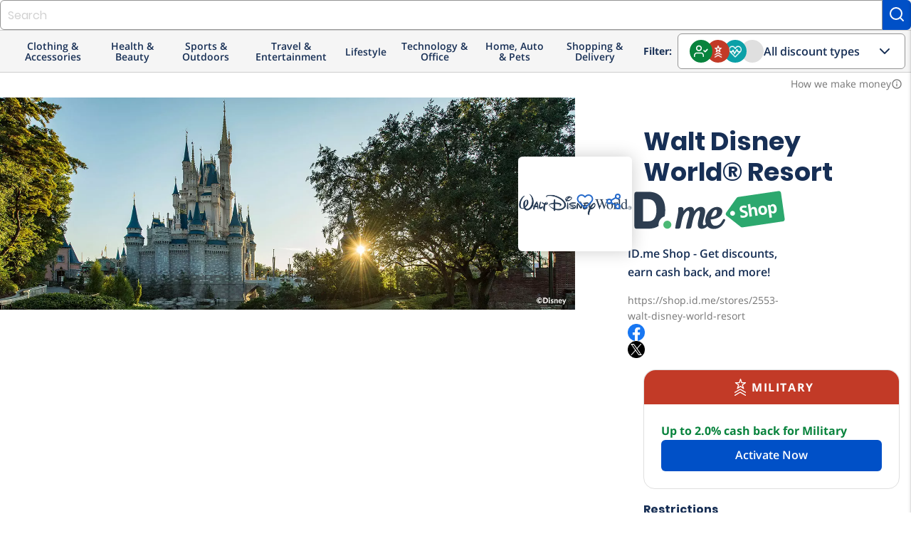

--- FILE ---
content_type: image/svg+xml
request_url: https://shop.id.me/assets/icons/alumni-b2fbab856bb625439e826867bed962bc831c018a5caa580222ea4fe67c80a01b.svg
body_size: 507
content:
<svg xmlns="http://www.w3.org/2000/svg" xmlns:xlink="http://www.w3.org/1999/xlink" width="36" height="23" viewBox="0 0 36 23">
    <defs>
        <path id="a" d="M0 0h35.675v22.904H0z"/>
    </defs>
    <g fill="none" fill-rule="evenodd">
        <mask id="b" fill="#fff">
            <use xlink:href="#a"/>
        </mask>
        <path fill="#FFF" d="M33.89 20.367a.687.687 0 0 1-.685.677h-.003a.733.733 0 0 1-.723-.68.735.735 0 0 1 .725-.752h.002c.377 0 .684.31.686.693l-.003.062zM27.272 9.112l-.067-.025a29.223 29.223 0 0 0-20.09 0l-.068.025L3.4 7.862l12.816-5.824a2.342 2.342 0 0 1 1.888-.001l12.818 5.825-3.65 1.25zm-.994 7.783l-.267-.086a28.578 28.578 0 0 0-17.662 0l-.267.086v-6.161l.138-.05a27.04 27.04 0 0 1 17.92 0l.138.05v6.161zm7.957 1.081l-.115-.057V8.63l.03-.05c.109-.178.18-.371.213-.575a.965.965 0 0 0-.564-.874L18.86.346a4.242 4.242 0 0 0-3.361.002L.52 7.13A.973.973 0 0 0 0 8.03a.853.853 0 0 0 .612.823l5.637 1.961v7.38a.893.893 0 0 0 .39.763.951.951 0 0 0 .858.1 27.235 27.235 0 0 1 19.37 0l.369.071a1.17 1.17 0 0 0 .493-.175.974.974 0 0 0 .383-.762v-7.377l4.176-1.442v8.557l-.129.053a2.518 2.518 0 0 0-1.375 1.37 2.57 2.57 0 0 0-.016 1.955 2.532 2.532 0 0 0 2.428 1.596 2.524 2.524 0 0 0 1.787-.818 2.598 2.598 0 0 0 .69-1.86 2.588 2.588 0 0 0-1.437-2.249z" mask="url(#b)"/>
    </g>
</svg>


--- FILE ---
content_type: image/svg+xml
request_url: https://shop.id.me/assets/icons/medical-c186c4d982b51ab4947be7219118c25c9177154de745204da98b918b7dbf9422.svg
body_size: 286
content:
<svg xmlns="http://www.w3.org/2000/svg" xmlns:xlink="http://www.w3.org/1999/xlink" width="27" height="28" viewBox="0 0 27 28">
    <defs>
        <path id="a" d="M0 0h27v28H0z"/>
    </defs>
    <g fill="none" fill-rule="evenodd">
        <mask id="b" fill="#fff">
            <use xlink:href="#a"/>
        </mask>
        <path fill="#FFF" d="M23.039 8.712c-.913 0-1.656-.757-1.656-1.69 0-.932.744-1.69 1.656-1.69.912 0 1.656.758 1.656 1.69 0 .933-.743 1.69-1.656 1.69M27 7.022c0-2.22-1.777-4.03-3.96-4.03-2.182 0-3.96 1.808-3.96 4.03 0 1.813 1.19 3.33 2.808 3.835v7.928c0 3.856-3.035 6.874-6.909 6.874-3.98 0-5.76-3.581-5.76-7.132v-1.682C13.69 15.3 16.346 4.22 16.346 1.17c0-.646-.517-1.17-1.152-1.17h-3.672c-.635 0-1.151.524-1.151 1.17 0 .648.516 1.17 1.151 1.17h2.439c-.514 4.272-3.422 12.35-5.788 12.35-2.24 0-5.15-8.509-5.755-12.349h2.194a1.16 1.16 0 0 0 1.152-1.17c0-.646-.516-1.17-1.152-1.17h-3.46C.516.001 0 .525 0 1.171c0 1.559 2.393 13.617 6.914 15.58v1.777c0 5.578 3.316 9.472 8.064 9.472 5.08 0 9.213-4.131 9.213-9.214v-7.929A4.015 4.015 0 0 0 27 7.022" mask="url(#b)"/>
    </g>
</svg>
